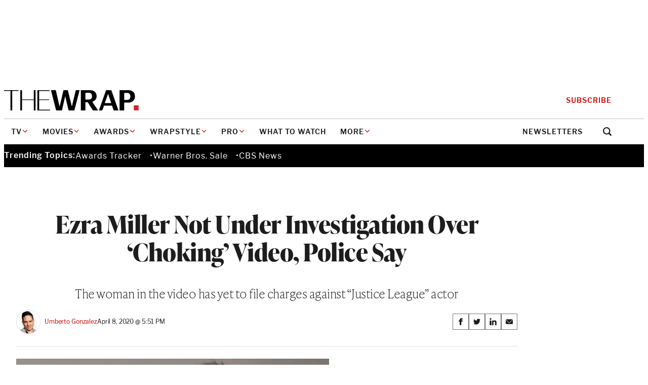

--- FILE ---
content_type: text/html; charset=utf-8
request_url: https://www.google.com/recaptcha/api2/anchor?ar=1&k=6LfrehcpAAAAAL6o0kJfxk5Fr4WhO3ktYWPR7-u1&co=aHR0cHM6Ly93d3cudGhld3JhcC5jb206NDQz&hl=en&v=PoyoqOPhxBO7pBk68S4YbpHZ&size=normal&anchor-ms=20000&execute-ms=30000&cb=3y4epipx596p
body_size: 49286
content:
<!DOCTYPE HTML><html dir="ltr" lang="en"><head><meta http-equiv="Content-Type" content="text/html; charset=UTF-8">
<meta http-equiv="X-UA-Compatible" content="IE=edge">
<title>reCAPTCHA</title>
<style type="text/css">
/* cyrillic-ext */
@font-face {
  font-family: 'Roboto';
  font-style: normal;
  font-weight: 400;
  font-stretch: 100%;
  src: url(//fonts.gstatic.com/s/roboto/v48/KFO7CnqEu92Fr1ME7kSn66aGLdTylUAMa3GUBHMdazTgWw.woff2) format('woff2');
  unicode-range: U+0460-052F, U+1C80-1C8A, U+20B4, U+2DE0-2DFF, U+A640-A69F, U+FE2E-FE2F;
}
/* cyrillic */
@font-face {
  font-family: 'Roboto';
  font-style: normal;
  font-weight: 400;
  font-stretch: 100%;
  src: url(//fonts.gstatic.com/s/roboto/v48/KFO7CnqEu92Fr1ME7kSn66aGLdTylUAMa3iUBHMdazTgWw.woff2) format('woff2');
  unicode-range: U+0301, U+0400-045F, U+0490-0491, U+04B0-04B1, U+2116;
}
/* greek-ext */
@font-face {
  font-family: 'Roboto';
  font-style: normal;
  font-weight: 400;
  font-stretch: 100%;
  src: url(//fonts.gstatic.com/s/roboto/v48/KFO7CnqEu92Fr1ME7kSn66aGLdTylUAMa3CUBHMdazTgWw.woff2) format('woff2');
  unicode-range: U+1F00-1FFF;
}
/* greek */
@font-face {
  font-family: 'Roboto';
  font-style: normal;
  font-weight: 400;
  font-stretch: 100%;
  src: url(//fonts.gstatic.com/s/roboto/v48/KFO7CnqEu92Fr1ME7kSn66aGLdTylUAMa3-UBHMdazTgWw.woff2) format('woff2');
  unicode-range: U+0370-0377, U+037A-037F, U+0384-038A, U+038C, U+038E-03A1, U+03A3-03FF;
}
/* math */
@font-face {
  font-family: 'Roboto';
  font-style: normal;
  font-weight: 400;
  font-stretch: 100%;
  src: url(//fonts.gstatic.com/s/roboto/v48/KFO7CnqEu92Fr1ME7kSn66aGLdTylUAMawCUBHMdazTgWw.woff2) format('woff2');
  unicode-range: U+0302-0303, U+0305, U+0307-0308, U+0310, U+0312, U+0315, U+031A, U+0326-0327, U+032C, U+032F-0330, U+0332-0333, U+0338, U+033A, U+0346, U+034D, U+0391-03A1, U+03A3-03A9, U+03B1-03C9, U+03D1, U+03D5-03D6, U+03F0-03F1, U+03F4-03F5, U+2016-2017, U+2034-2038, U+203C, U+2040, U+2043, U+2047, U+2050, U+2057, U+205F, U+2070-2071, U+2074-208E, U+2090-209C, U+20D0-20DC, U+20E1, U+20E5-20EF, U+2100-2112, U+2114-2115, U+2117-2121, U+2123-214F, U+2190, U+2192, U+2194-21AE, U+21B0-21E5, U+21F1-21F2, U+21F4-2211, U+2213-2214, U+2216-22FF, U+2308-230B, U+2310, U+2319, U+231C-2321, U+2336-237A, U+237C, U+2395, U+239B-23B7, U+23D0, U+23DC-23E1, U+2474-2475, U+25AF, U+25B3, U+25B7, U+25BD, U+25C1, U+25CA, U+25CC, U+25FB, U+266D-266F, U+27C0-27FF, U+2900-2AFF, U+2B0E-2B11, U+2B30-2B4C, U+2BFE, U+3030, U+FF5B, U+FF5D, U+1D400-1D7FF, U+1EE00-1EEFF;
}
/* symbols */
@font-face {
  font-family: 'Roboto';
  font-style: normal;
  font-weight: 400;
  font-stretch: 100%;
  src: url(//fonts.gstatic.com/s/roboto/v48/KFO7CnqEu92Fr1ME7kSn66aGLdTylUAMaxKUBHMdazTgWw.woff2) format('woff2');
  unicode-range: U+0001-000C, U+000E-001F, U+007F-009F, U+20DD-20E0, U+20E2-20E4, U+2150-218F, U+2190, U+2192, U+2194-2199, U+21AF, U+21E6-21F0, U+21F3, U+2218-2219, U+2299, U+22C4-22C6, U+2300-243F, U+2440-244A, U+2460-24FF, U+25A0-27BF, U+2800-28FF, U+2921-2922, U+2981, U+29BF, U+29EB, U+2B00-2BFF, U+4DC0-4DFF, U+FFF9-FFFB, U+10140-1018E, U+10190-1019C, U+101A0, U+101D0-101FD, U+102E0-102FB, U+10E60-10E7E, U+1D2C0-1D2D3, U+1D2E0-1D37F, U+1F000-1F0FF, U+1F100-1F1AD, U+1F1E6-1F1FF, U+1F30D-1F30F, U+1F315, U+1F31C, U+1F31E, U+1F320-1F32C, U+1F336, U+1F378, U+1F37D, U+1F382, U+1F393-1F39F, U+1F3A7-1F3A8, U+1F3AC-1F3AF, U+1F3C2, U+1F3C4-1F3C6, U+1F3CA-1F3CE, U+1F3D4-1F3E0, U+1F3ED, U+1F3F1-1F3F3, U+1F3F5-1F3F7, U+1F408, U+1F415, U+1F41F, U+1F426, U+1F43F, U+1F441-1F442, U+1F444, U+1F446-1F449, U+1F44C-1F44E, U+1F453, U+1F46A, U+1F47D, U+1F4A3, U+1F4B0, U+1F4B3, U+1F4B9, U+1F4BB, U+1F4BF, U+1F4C8-1F4CB, U+1F4D6, U+1F4DA, U+1F4DF, U+1F4E3-1F4E6, U+1F4EA-1F4ED, U+1F4F7, U+1F4F9-1F4FB, U+1F4FD-1F4FE, U+1F503, U+1F507-1F50B, U+1F50D, U+1F512-1F513, U+1F53E-1F54A, U+1F54F-1F5FA, U+1F610, U+1F650-1F67F, U+1F687, U+1F68D, U+1F691, U+1F694, U+1F698, U+1F6AD, U+1F6B2, U+1F6B9-1F6BA, U+1F6BC, U+1F6C6-1F6CF, U+1F6D3-1F6D7, U+1F6E0-1F6EA, U+1F6F0-1F6F3, U+1F6F7-1F6FC, U+1F700-1F7FF, U+1F800-1F80B, U+1F810-1F847, U+1F850-1F859, U+1F860-1F887, U+1F890-1F8AD, U+1F8B0-1F8BB, U+1F8C0-1F8C1, U+1F900-1F90B, U+1F93B, U+1F946, U+1F984, U+1F996, U+1F9E9, U+1FA00-1FA6F, U+1FA70-1FA7C, U+1FA80-1FA89, U+1FA8F-1FAC6, U+1FACE-1FADC, U+1FADF-1FAE9, U+1FAF0-1FAF8, U+1FB00-1FBFF;
}
/* vietnamese */
@font-face {
  font-family: 'Roboto';
  font-style: normal;
  font-weight: 400;
  font-stretch: 100%;
  src: url(//fonts.gstatic.com/s/roboto/v48/KFO7CnqEu92Fr1ME7kSn66aGLdTylUAMa3OUBHMdazTgWw.woff2) format('woff2');
  unicode-range: U+0102-0103, U+0110-0111, U+0128-0129, U+0168-0169, U+01A0-01A1, U+01AF-01B0, U+0300-0301, U+0303-0304, U+0308-0309, U+0323, U+0329, U+1EA0-1EF9, U+20AB;
}
/* latin-ext */
@font-face {
  font-family: 'Roboto';
  font-style: normal;
  font-weight: 400;
  font-stretch: 100%;
  src: url(//fonts.gstatic.com/s/roboto/v48/KFO7CnqEu92Fr1ME7kSn66aGLdTylUAMa3KUBHMdazTgWw.woff2) format('woff2');
  unicode-range: U+0100-02BA, U+02BD-02C5, U+02C7-02CC, U+02CE-02D7, U+02DD-02FF, U+0304, U+0308, U+0329, U+1D00-1DBF, U+1E00-1E9F, U+1EF2-1EFF, U+2020, U+20A0-20AB, U+20AD-20C0, U+2113, U+2C60-2C7F, U+A720-A7FF;
}
/* latin */
@font-face {
  font-family: 'Roboto';
  font-style: normal;
  font-weight: 400;
  font-stretch: 100%;
  src: url(//fonts.gstatic.com/s/roboto/v48/KFO7CnqEu92Fr1ME7kSn66aGLdTylUAMa3yUBHMdazQ.woff2) format('woff2');
  unicode-range: U+0000-00FF, U+0131, U+0152-0153, U+02BB-02BC, U+02C6, U+02DA, U+02DC, U+0304, U+0308, U+0329, U+2000-206F, U+20AC, U+2122, U+2191, U+2193, U+2212, U+2215, U+FEFF, U+FFFD;
}
/* cyrillic-ext */
@font-face {
  font-family: 'Roboto';
  font-style: normal;
  font-weight: 500;
  font-stretch: 100%;
  src: url(//fonts.gstatic.com/s/roboto/v48/KFO7CnqEu92Fr1ME7kSn66aGLdTylUAMa3GUBHMdazTgWw.woff2) format('woff2');
  unicode-range: U+0460-052F, U+1C80-1C8A, U+20B4, U+2DE0-2DFF, U+A640-A69F, U+FE2E-FE2F;
}
/* cyrillic */
@font-face {
  font-family: 'Roboto';
  font-style: normal;
  font-weight: 500;
  font-stretch: 100%;
  src: url(//fonts.gstatic.com/s/roboto/v48/KFO7CnqEu92Fr1ME7kSn66aGLdTylUAMa3iUBHMdazTgWw.woff2) format('woff2');
  unicode-range: U+0301, U+0400-045F, U+0490-0491, U+04B0-04B1, U+2116;
}
/* greek-ext */
@font-face {
  font-family: 'Roboto';
  font-style: normal;
  font-weight: 500;
  font-stretch: 100%;
  src: url(//fonts.gstatic.com/s/roboto/v48/KFO7CnqEu92Fr1ME7kSn66aGLdTylUAMa3CUBHMdazTgWw.woff2) format('woff2');
  unicode-range: U+1F00-1FFF;
}
/* greek */
@font-face {
  font-family: 'Roboto';
  font-style: normal;
  font-weight: 500;
  font-stretch: 100%;
  src: url(//fonts.gstatic.com/s/roboto/v48/KFO7CnqEu92Fr1ME7kSn66aGLdTylUAMa3-UBHMdazTgWw.woff2) format('woff2');
  unicode-range: U+0370-0377, U+037A-037F, U+0384-038A, U+038C, U+038E-03A1, U+03A3-03FF;
}
/* math */
@font-face {
  font-family: 'Roboto';
  font-style: normal;
  font-weight: 500;
  font-stretch: 100%;
  src: url(//fonts.gstatic.com/s/roboto/v48/KFO7CnqEu92Fr1ME7kSn66aGLdTylUAMawCUBHMdazTgWw.woff2) format('woff2');
  unicode-range: U+0302-0303, U+0305, U+0307-0308, U+0310, U+0312, U+0315, U+031A, U+0326-0327, U+032C, U+032F-0330, U+0332-0333, U+0338, U+033A, U+0346, U+034D, U+0391-03A1, U+03A3-03A9, U+03B1-03C9, U+03D1, U+03D5-03D6, U+03F0-03F1, U+03F4-03F5, U+2016-2017, U+2034-2038, U+203C, U+2040, U+2043, U+2047, U+2050, U+2057, U+205F, U+2070-2071, U+2074-208E, U+2090-209C, U+20D0-20DC, U+20E1, U+20E5-20EF, U+2100-2112, U+2114-2115, U+2117-2121, U+2123-214F, U+2190, U+2192, U+2194-21AE, U+21B0-21E5, U+21F1-21F2, U+21F4-2211, U+2213-2214, U+2216-22FF, U+2308-230B, U+2310, U+2319, U+231C-2321, U+2336-237A, U+237C, U+2395, U+239B-23B7, U+23D0, U+23DC-23E1, U+2474-2475, U+25AF, U+25B3, U+25B7, U+25BD, U+25C1, U+25CA, U+25CC, U+25FB, U+266D-266F, U+27C0-27FF, U+2900-2AFF, U+2B0E-2B11, U+2B30-2B4C, U+2BFE, U+3030, U+FF5B, U+FF5D, U+1D400-1D7FF, U+1EE00-1EEFF;
}
/* symbols */
@font-face {
  font-family: 'Roboto';
  font-style: normal;
  font-weight: 500;
  font-stretch: 100%;
  src: url(//fonts.gstatic.com/s/roboto/v48/KFO7CnqEu92Fr1ME7kSn66aGLdTylUAMaxKUBHMdazTgWw.woff2) format('woff2');
  unicode-range: U+0001-000C, U+000E-001F, U+007F-009F, U+20DD-20E0, U+20E2-20E4, U+2150-218F, U+2190, U+2192, U+2194-2199, U+21AF, U+21E6-21F0, U+21F3, U+2218-2219, U+2299, U+22C4-22C6, U+2300-243F, U+2440-244A, U+2460-24FF, U+25A0-27BF, U+2800-28FF, U+2921-2922, U+2981, U+29BF, U+29EB, U+2B00-2BFF, U+4DC0-4DFF, U+FFF9-FFFB, U+10140-1018E, U+10190-1019C, U+101A0, U+101D0-101FD, U+102E0-102FB, U+10E60-10E7E, U+1D2C0-1D2D3, U+1D2E0-1D37F, U+1F000-1F0FF, U+1F100-1F1AD, U+1F1E6-1F1FF, U+1F30D-1F30F, U+1F315, U+1F31C, U+1F31E, U+1F320-1F32C, U+1F336, U+1F378, U+1F37D, U+1F382, U+1F393-1F39F, U+1F3A7-1F3A8, U+1F3AC-1F3AF, U+1F3C2, U+1F3C4-1F3C6, U+1F3CA-1F3CE, U+1F3D4-1F3E0, U+1F3ED, U+1F3F1-1F3F3, U+1F3F5-1F3F7, U+1F408, U+1F415, U+1F41F, U+1F426, U+1F43F, U+1F441-1F442, U+1F444, U+1F446-1F449, U+1F44C-1F44E, U+1F453, U+1F46A, U+1F47D, U+1F4A3, U+1F4B0, U+1F4B3, U+1F4B9, U+1F4BB, U+1F4BF, U+1F4C8-1F4CB, U+1F4D6, U+1F4DA, U+1F4DF, U+1F4E3-1F4E6, U+1F4EA-1F4ED, U+1F4F7, U+1F4F9-1F4FB, U+1F4FD-1F4FE, U+1F503, U+1F507-1F50B, U+1F50D, U+1F512-1F513, U+1F53E-1F54A, U+1F54F-1F5FA, U+1F610, U+1F650-1F67F, U+1F687, U+1F68D, U+1F691, U+1F694, U+1F698, U+1F6AD, U+1F6B2, U+1F6B9-1F6BA, U+1F6BC, U+1F6C6-1F6CF, U+1F6D3-1F6D7, U+1F6E0-1F6EA, U+1F6F0-1F6F3, U+1F6F7-1F6FC, U+1F700-1F7FF, U+1F800-1F80B, U+1F810-1F847, U+1F850-1F859, U+1F860-1F887, U+1F890-1F8AD, U+1F8B0-1F8BB, U+1F8C0-1F8C1, U+1F900-1F90B, U+1F93B, U+1F946, U+1F984, U+1F996, U+1F9E9, U+1FA00-1FA6F, U+1FA70-1FA7C, U+1FA80-1FA89, U+1FA8F-1FAC6, U+1FACE-1FADC, U+1FADF-1FAE9, U+1FAF0-1FAF8, U+1FB00-1FBFF;
}
/* vietnamese */
@font-face {
  font-family: 'Roboto';
  font-style: normal;
  font-weight: 500;
  font-stretch: 100%;
  src: url(//fonts.gstatic.com/s/roboto/v48/KFO7CnqEu92Fr1ME7kSn66aGLdTylUAMa3OUBHMdazTgWw.woff2) format('woff2');
  unicode-range: U+0102-0103, U+0110-0111, U+0128-0129, U+0168-0169, U+01A0-01A1, U+01AF-01B0, U+0300-0301, U+0303-0304, U+0308-0309, U+0323, U+0329, U+1EA0-1EF9, U+20AB;
}
/* latin-ext */
@font-face {
  font-family: 'Roboto';
  font-style: normal;
  font-weight: 500;
  font-stretch: 100%;
  src: url(//fonts.gstatic.com/s/roboto/v48/KFO7CnqEu92Fr1ME7kSn66aGLdTylUAMa3KUBHMdazTgWw.woff2) format('woff2');
  unicode-range: U+0100-02BA, U+02BD-02C5, U+02C7-02CC, U+02CE-02D7, U+02DD-02FF, U+0304, U+0308, U+0329, U+1D00-1DBF, U+1E00-1E9F, U+1EF2-1EFF, U+2020, U+20A0-20AB, U+20AD-20C0, U+2113, U+2C60-2C7F, U+A720-A7FF;
}
/* latin */
@font-face {
  font-family: 'Roboto';
  font-style: normal;
  font-weight: 500;
  font-stretch: 100%;
  src: url(//fonts.gstatic.com/s/roboto/v48/KFO7CnqEu92Fr1ME7kSn66aGLdTylUAMa3yUBHMdazQ.woff2) format('woff2');
  unicode-range: U+0000-00FF, U+0131, U+0152-0153, U+02BB-02BC, U+02C6, U+02DA, U+02DC, U+0304, U+0308, U+0329, U+2000-206F, U+20AC, U+2122, U+2191, U+2193, U+2212, U+2215, U+FEFF, U+FFFD;
}
/* cyrillic-ext */
@font-face {
  font-family: 'Roboto';
  font-style: normal;
  font-weight: 900;
  font-stretch: 100%;
  src: url(//fonts.gstatic.com/s/roboto/v48/KFO7CnqEu92Fr1ME7kSn66aGLdTylUAMa3GUBHMdazTgWw.woff2) format('woff2');
  unicode-range: U+0460-052F, U+1C80-1C8A, U+20B4, U+2DE0-2DFF, U+A640-A69F, U+FE2E-FE2F;
}
/* cyrillic */
@font-face {
  font-family: 'Roboto';
  font-style: normal;
  font-weight: 900;
  font-stretch: 100%;
  src: url(//fonts.gstatic.com/s/roboto/v48/KFO7CnqEu92Fr1ME7kSn66aGLdTylUAMa3iUBHMdazTgWw.woff2) format('woff2');
  unicode-range: U+0301, U+0400-045F, U+0490-0491, U+04B0-04B1, U+2116;
}
/* greek-ext */
@font-face {
  font-family: 'Roboto';
  font-style: normal;
  font-weight: 900;
  font-stretch: 100%;
  src: url(//fonts.gstatic.com/s/roboto/v48/KFO7CnqEu92Fr1ME7kSn66aGLdTylUAMa3CUBHMdazTgWw.woff2) format('woff2');
  unicode-range: U+1F00-1FFF;
}
/* greek */
@font-face {
  font-family: 'Roboto';
  font-style: normal;
  font-weight: 900;
  font-stretch: 100%;
  src: url(//fonts.gstatic.com/s/roboto/v48/KFO7CnqEu92Fr1ME7kSn66aGLdTylUAMa3-UBHMdazTgWw.woff2) format('woff2');
  unicode-range: U+0370-0377, U+037A-037F, U+0384-038A, U+038C, U+038E-03A1, U+03A3-03FF;
}
/* math */
@font-face {
  font-family: 'Roboto';
  font-style: normal;
  font-weight: 900;
  font-stretch: 100%;
  src: url(//fonts.gstatic.com/s/roboto/v48/KFO7CnqEu92Fr1ME7kSn66aGLdTylUAMawCUBHMdazTgWw.woff2) format('woff2');
  unicode-range: U+0302-0303, U+0305, U+0307-0308, U+0310, U+0312, U+0315, U+031A, U+0326-0327, U+032C, U+032F-0330, U+0332-0333, U+0338, U+033A, U+0346, U+034D, U+0391-03A1, U+03A3-03A9, U+03B1-03C9, U+03D1, U+03D5-03D6, U+03F0-03F1, U+03F4-03F5, U+2016-2017, U+2034-2038, U+203C, U+2040, U+2043, U+2047, U+2050, U+2057, U+205F, U+2070-2071, U+2074-208E, U+2090-209C, U+20D0-20DC, U+20E1, U+20E5-20EF, U+2100-2112, U+2114-2115, U+2117-2121, U+2123-214F, U+2190, U+2192, U+2194-21AE, U+21B0-21E5, U+21F1-21F2, U+21F4-2211, U+2213-2214, U+2216-22FF, U+2308-230B, U+2310, U+2319, U+231C-2321, U+2336-237A, U+237C, U+2395, U+239B-23B7, U+23D0, U+23DC-23E1, U+2474-2475, U+25AF, U+25B3, U+25B7, U+25BD, U+25C1, U+25CA, U+25CC, U+25FB, U+266D-266F, U+27C0-27FF, U+2900-2AFF, U+2B0E-2B11, U+2B30-2B4C, U+2BFE, U+3030, U+FF5B, U+FF5D, U+1D400-1D7FF, U+1EE00-1EEFF;
}
/* symbols */
@font-face {
  font-family: 'Roboto';
  font-style: normal;
  font-weight: 900;
  font-stretch: 100%;
  src: url(//fonts.gstatic.com/s/roboto/v48/KFO7CnqEu92Fr1ME7kSn66aGLdTylUAMaxKUBHMdazTgWw.woff2) format('woff2');
  unicode-range: U+0001-000C, U+000E-001F, U+007F-009F, U+20DD-20E0, U+20E2-20E4, U+2150-218F, U+2190, U+2192, U+2194-2199, U+21AF, U+21E6-21F0, U+21F3, U+2218-2219, U+2299, U+22C4-22C6, U+2300-243F, U+2440-244A, U+2460-24FF, U+25A0-27BF, U+2800-28FF, U+2921-2922, U+2981, U+29BF, U+29EB, U+2B00-2BFF, U+4DC0-4DFF, U+FFF9-FFFB, U+10140-1018E, U+10190-1019C, U+101A0, U+101D0-101FD, U+102E0-102FB, U+10E60-10E7E, U+1D2C0-1D2D3, U+1D2E0-1D37F, U+1F000-1F0FF, U+1F100-1F1AD, U+1F1E6-1F1FF, U+1F30D-1F30F, U+1F315, U+1F31C, U+1F31E, U+1F320-1F32C, U+1F336, U+1F378, U+1F37D, U+1F382, U+1F393-1F39F, U+1F3A7-1F3A8, U+1F3AC-1F3AF, U+1F3C2, U+1F3C4-1F3C6, U+1F3CA-1F3CE, U+1F3D4-1F3E0, U+1F3ED, U+1F3F1-1F3F3, U+1F3F5-1F3F7, U+1F408, U+1F415, U+1F41F, U+1F426, U+1F43F, U+1F441-1F442, U+1F444, U+1F446-1F449, U+1F44C-1F44E, U+1F453, U+1F46A, U+1F47D, U+1F4A3, U+1F4B0, U+1F4B3, U+1F4B9, U+1F4BB, U+1F4BF, U+1F4C8-1F4CB, U+1F4D6, U+1F4DA, U+1F4DF, U+1F4E3-1F4E6, U+1F4EA-1F4ED, U+1F4F7, U+1F4F9-1F4FB, U+1F4FD-1F4FE, U+1F503, U+1F507-1F50B, U+1F50D, U+1F512-1F513, U+1F53E-1F54A, U+1F54F-1F5FA, U+1F610, U+1F650-1F67F, U+1F687, U+1F68D, U+1F691, U+1F694, U+1F698, U+1F6AD, U+1F6B2, U+1F6B9-1F6BA, U+1F6BC, U+1F6C6-1F6CF, U+1F6D3-1F6D7, U+1F6E0-1F6EA, U+1F6F0-1F6F3, U+1F6F7-1F6FC, U+1F700-1F7FF, U+1F800-1F80B, U+1F810-1F847, U+1F850-1F859, U+1F860-1F887, U+1F890-1F8AD, U+1F8B0-1F8BB, U+1F8C0-1F8C1, U+1F900-1F90B, U+1F93B, U+1F946, U+1F984, U+1F996, U+1F9E9, U+1FA00-1FA6F, U+1FA70-1FA7C, U+1FA80-1FA89, U+1FA8F-1FAC6, U+1FACE-1FADC, U+1FADF-1FAE9, U+1FAF0-1FAF8, U+1FB00-1FBFF;
}
/* vietnamese */
@font-face {
  font-family: 'Roboto';
  font-style: normal;
  font-weight: 900;
  font-stretch: 100%;
  src: url(//fonts.gstatic.com/s/roboto/v48/KFO7CnqEu92Fr1ME7kSn66aGLdTylUAMa3OUBHMdazTgWw.woff2) format('woff2');
  unicode-range: U+0102-0103, U+0110-0111, U+0128-0129, U+0168-0169, U+01A0-01A1, U+01AF-01B0, U+0300-0301, U+0303-0304, U+0308-0309, U+0323, U+0329, U+1EA0-1EF9, U+20AB;
}
/* latin-ext */
@font-face {
  font-family: 'Roboto';
  font-style: normal;
  font-weight: 900;
  font-stretch: 100%;
  src: url(//fonts.gstatic.com/s/roboto/v48/KFO7CnqEu92Fr1ME7kSn66aGLdTylUAMa3KUBHMdazTgWw.woff2) format('woff2');
  unicode-range: U+0100-02BA, U+02BD-02C5, U+02C7-02CC, U+02CE-02D7, U+02DD-02FF, U+0304, U+0308, U+0329, U+1D00-1DBF, U+1E00-1E9F, U+1EF2-1EFF, U+2020, U+20A0-20AB, U+20AD-20C0, U+2113, U+2C60-2C7F, U+A720-A7FF;
}
/* latin */
@font-face {
  font-family: 'Roboto';
  font-style: normal;
  font-weight: 900;
  font-stretch: 100%;
  src: url(//fonts.gstatic.com/s/roboto/v48/KFO7CnqEu92Fr1ME7kSn66aGLdTylUAMa3yUBHMdazQ.woff2) format('woff2');
  unicode-range: U+0000-00FF, U+0131, U+0152-0153, U+02BB-02BC, U+02C6, U+02DA, U+02DC, U+0304, U+0308, U+0329, U+2000-206F, U+20AC, U+2122, U+2191, U+2193, U+2212, U+2215, U+FEFF, U+FFFD;
}

</style>
<link rel="stylesheet" type="text/css" href="https://www.gstatic.com/recaptcha/releases/PoyoqOPhxBO7pBk68S4YbpHZ/styles__ltr.css">
<script nonce="6YiwicEMYPF4nFK1L4ay5g" type="text/javascript">window['__recaptcha_api'] = 'https://www.google.com/recaptcha/api2/';</script>
<script type="text/javascript" src="https://www.gstatic.com/recaptcha/releases/PoyoqOPhxBO7pBk68S4YbpHZ/recaptcha__en.js" nonce="6YiwicEMYPF4nFK1L4ay5g">
      
    </script></head>
<body><div id="rc-anchor-alert" class="rc-anchor-alert"></div>
<input type="hidden" id="recaptcha-token" value="[base64]">
<script type="text/javascript" nonce="6YiwicEMYPF4nFK1L4ay5g">
      recaptcha.anchor.Main.init("[\x22ainput\x22,[\x22bgdata\x22,\x22\x22,\[base64]/[base64]/[base64]/[base64]/[base64]/[base64]/[base64]/[base64]/[base64]/[base64]\\u003d\x22,\[base64]\\u003d\x22,\x22e8K5esOvZ8KHTMOUWCBqJsKHS8OVRHRew6jCij3CiGnCiAXCm1DDkV92w6YkAMO4UHEBwo/[base64]/CiWTDkmvDmsOtWRQBfMKJw4V5w67DslPDl8OQE8KiYCTDpn7DucKCI8OMJWMRw6gnWsOVwp47C8OlCDQLwpvCncOqwrpDwqYfa37DrnMIwrrDjsK/wq7DpsKNwqddADPCv8KoN34wwrnDkMKWCxsIIcO6wrvCnhrDqsOvRGQ1wo3CosKpNMOqU0DCs8O3w7/DkMKZw4HDu25ww6lmUCVTw5tFYXMqE0PDm8O1K0DChFfCi2/DtMObCETCi8K+Pg3Cim/Cj0FiPMODwpXCtXDDtW0VAU7Do03Dq8KMwrcDGkY0fMORUMKDwrXCpsOHGSbDmhTDqcO8KcOQwq3DqMKHcGLDrWDDjzxYwrzCpcOJMMOucw9MY27Cn8KwJMOSD8KZE3nCicKXNsK9YSHDqS/Dk8OxAMKwwoxfwpPCm8Oow5DDshwkBWnDvVU3wq3CusKdb8KnwoTDjizCpcKOwo/DjcK5KXTCn8OWLGAXw4k5C1bCo8OHw4TDgcOLOWN/w7wrw6jDuUFew4wwakrCqBh5w4/DqWvDghHDisKCXjHDisOfwrjDnsKsw6w2Tx8jw7ELNMOac8OUIVDCpMKzwqPCqMO6MMOCwrs5DcOPwqnCu8K6w4tUFcKEZ8KZTRXClcOzwqEuwq13wpvDj2DClMOcw6PCnhjDocKjworDusKBMsOcX0pCw5fCgw4oe8KOwo/Dh8Knw7rCssKJbcK/w4HDlsKeGcO7wrjDjcKTwqPDo1ItG0chw4XCohPCn2oww6Y7JShXwqE/dsOTwpAvwpHDhsK+NcK4FVpGe3PCnMOqMQ98VMK0wqgIH8OOw43Dsl4lfcKoA8ONw7bDrgjDvMOlw7RLGcOLw63DkxJ9wqzCjMO2wrc5ATtYVsOObQDCt34/wrYFw5TCviDCtSnDvMKow4Alwq3DtlLCosKNw5HClCDDm8KbYMOOw5EFY2LCscKldgQ2wrNew4/CnMKkw4LDu8OoZ8KBwqVBbhnDlMOgWcKAWcOqeMOMwovChyXCgcKhw7fCrW5OKEMiw4dQRzHCjMK1AUx7BXF4w6pHw77CtsOGMj3ClcOeDGrDgMOiw5PCi2LCusKoZMKNSsKowqdqwrA1w5/DlDXConvCicKiw6drZ39pM8K7woLDgFLDqcKWHD3DnGsuwpbCjcOXwpYQwpzCuMOTwq/DghLDiHoHe3/CgT8jEcKHWcONw6MYbsOWEcOGNXsIw4zChsO/[base64]/Dv0nDv8KUw4DDqDpRwrQ5C8OuwpHChErCqcOOQsOyw7zCvTczclLDtcOwwp3DpmYZG0HDscKhV8Kew4VMwpjCu8KrcX3CsUzDhgHCq8OvwrTDkU1qScOQF8OQG8OfwrhiwqrCsybCssOOw70cKcKXaMK4a8K9csKbw7tbw6d8w6ZYecOawo/Ds8KZw4lSwqLDkcOqw6Rqw41Nwq46wojDvGt+w7YqwrXDhcK5wqPClgjCs0vCjQbDtw7DscOTw5nDnsKTwrJ2GhgMNXo/Z1zCvSrDm8Kvw5XDu8KMa8K8w7BHbDbCmHMafxPDs2Z+GcOTG8KXDQrDg1LDhQLChVzDqRnCvcOpKHt/wq/DtcO/OnnClsKMdsO2wpB/wqLDt8KWwpPCr8Ojw6jDrsO5S8KfV3zDqMOHTWsxwr3Djz3Ck8O5BsKiw7dYwoPCqsOUw5YMwrXCrkwtOsObw7I5CkMRdmU3YEYzfMOww4laeSXDuljDtyEgA3/[base64]/DrwDDpkIvUsOew7nCnCXCtSc2wqPCv8Ohw6TCqcOnGB7CosOJw704w5vDqsOKw7TDmhzDicKJwoTDjiTCh8KNwqTDlVLDjMKffDPCgcKwwrfDhlDDsCnDmSsDw6dfEMO4TcOBwoLCriLCp8Oow5x9RcKXwpzCucK+XE4NwqjDrHXCjsKuwq5fwqE5FMK/FMKOK8O9RR07wqR1LsKYwofCskLCtzBVwrfCq8KOHMO0w4wKS8KdaRQwwpVLw4I2WsKJN8KiXsOtfVZQwrzCksOHPkY6cnN/OlhwQETDrns7IsOTdsO1wo/DjsK2STZWdsOGMiMmWMK1w6vDhDZiwrd7QjbCrU9dVnHDqcOFw6/[base64]/DijzDlAIewopgwozCr2gXwrXDsMKMw5XDkR1tHRV0XcO+bcKZFsOUc8KBCC8Jwrwzw6A9wr4+HlHDik8gLcKndsKVw7UKw7TDrsOxaBTCiXISw4QDwpzCuERiwqtKwp0gGGDDuXN5CWZcw6/DlcOeH8KrGn/Dj8O3wr5Kw6/[base64]/ChsO4NBbDkn/[base64]/DuETDlsOiJsOVwo7CocKwQ0g5wqbDgMOnZkHDjHN+w43Dky8ow7MvDVDCqRBawqpNSynDvErDvXHCoQJ0PBtPRMOJw5wBG8KtNXHDocObwrvCssKoQMKoOsKlwofDuHnDhcOeRDcJwqXDun3Dk8KNF8KNKsKTw6zCt8KiK8K8wrrChcO/YsKUw6/CtcKUwpvCpsOEXDBVw5/[base64]/ClWVHw5hxS1/DpcKTwqxFW1IHWyFBYG/[base64]/wqRHA8Kiwp/DhnXDqCzDkMOVwr3DnV8SSAx4w7TDrwE9wq/[base64]/[base64]/NR9Zw5R+wrMoPsODw4/Ck8KLfk0mwqt2WAjCscO/wrI+wo8nwoXCm1bCisK2AzzCsTl8ecOJTS3ClCE9dMKTw743AH5eBcOCwqRifcKbBcOEDUpPNE/CrcOZRMOcSG3ChcKFPS7Cq1/CpnIpwrPDhXcFEcO+wq3DgCMxKgIaw4/[base64]/CgsOFIcOSw5x7w6/[base64]/Cr1BqwpvCqMKLw7lQV8K1DsOYOQDDtcKoPl9Kwr9YBQkNYl/ClsKewponc2EAEMKowrDCt1LDiMOfw4Zxw4xdwofDi8KPIGI0Q8OrBxrCuALDucOew7J7M37CtMODeG7DusKcw6sew7R+wrtkWWvCq8KJacKgRcKAIkNVwovCs15pEUjChmxNOMK4AhRowonCo8KxBTTDhsK/JsOVwpjDqsKba8Obw7Zjwq7DvcKdPMKQw5vCocKRZMKVf0fDlBHChA8ie8Kww6DCp8OYw6hRwpg8EcKSwpJFNTLDvTpaaMOXDcKOCgsow6R5ecOJUsKkw5bCiMKZwoAoczPCtMORw7jCghPDgiDDt8O2NsKOwqLDlX/DhGPDqTXCg34jwqwcSsOhwqHDtsO2w5kYwrrDvsO7ShNzw6FAKMOKV11ywr8Iw6fDolp8fnvDjS/CmMK/wrhEWcOcwp0pw7Asw4bDgMKPBmxCwrnCmlIeN8KEAMKgPMOVwrfCgkguYMK5wqzCkMOPG2h0w5DCqsOjwpt2MMO7wpDCjmY4TSTDjS7Dg8O/wog9w4bDmsK1wrnDvTvCr2fCkQvCl8O3w61KwrlfQsKdwoR8ZhtrbsKwLkZtB8KWw5FDw7vDu1DDiS7DqC7DvsKzwqXDvUbDrcKCw7nDokzDi8Kqw5jChiA7w5Zyw4hRw7I/[base64]/CocOMbCrCt0rCn39yMRp6w5BTXMKyJMKwwpTDgFTDlzDDoAR4KX42woZ9JsOzwrw0w64Nbw5YLcO7alDCrsOOW0Qjwq/DmCHClEnDnxTCr0VmWkwlw7xGw4nDgHDCglfDs8Otwps+wrHChwQEKwxUwq/ClWEULjtvWhPCkMOHw7U/[base64]/CusOcwr/Cv8KcbsO9E8ObGsKpZ8KrBsOAcSTCvRBgE8KAwqrDpMKywoTCtWNGM8K9w57Ds8KmRBUGw5bDgcKZHFPConopZCjDhA4kbsOiXyjDrBAOS2fCpcK9fC7CkGsAwqhdNsOIUcK5w6/Dk8O4woBZwrPCuHrCncKiwpXCu1YMw7zCmMKowr0awpZVDsOPw4QvKsOfRk0awqHCt8KRw4piwrVLwrHDjcKzY8OAPMOQNsKfXMKDw4c6GDTDq1XCssO6wrgULMO/c8OCeB3DncKKw40pwrPCjEfDu1vCncKzw6p7w5YAecKUwr/DsMOXBsKmc8OvwrfDkG8Lw6NIUkJIwp8dwrsjwqwYYyYMwpbCnQcTfMKTwoxDw6DDiBrCshBwTH3DhhvCk8ObwqRTwpDCnhLCrcOuwqbCl8KPVSVbw7DCosO/VsOnw4jDmhHCtkrCmsKJwovDocKQN2LDk2HCmUjDm8KjHMOsf0VEWVwXwojCkDFqw4jDicO/eMOFw6/DtG9Cw6hEcsK9w7YtPDBVHizCpl/ClEJ3WcKyw4NSdsOfwp4AWSDCk0Mtw6DDqsKOd8K5fcOKDsOtwr/DmsKGw5tmw4NrScO5ZX/Cm0xww5/DrDDDtC4+w68AJMOfwrpOwqbDjcOswoZdYUVVwqbCtsOZMHTCgcKTHMK0w74QwoY3EsOEAsOLPcKuw7p2SsOmES7DkHwCd0clw5nDlWsDwrvDp8K9bcKPaMKpwqfDvMK8F2PDjcKlJFEtw4PCkMK2MMKkL2jClMOOXC3CusK/[base64]/[base64]/[base64]/KMOCRCk5fAYAw6MDI8KWwp/Cqh9eCkZsCMOmwoY3woUAwqPDgsOLw6AsYcO3TsKFMAHDrcOEw5xee8KZCh9BSsOcJjPDjx8Sw6sqKMO0E8OWwpdVQhUWR8KYJAHDjBNUfTXCmmXCo2VmF8ObwqbCq8KxbX9gwq87w6ZTw5F/aCg7wpU1wqbCgirDr8KFHXBrCMO2EGUjwrApIGQlVHtCTRVYD8O9Z8KVYsOIFS/CgCbDlnB9woYGWwkJw6/[base64]/fsOIwpYPwq/DssKhw57CsMKGTcKMAH57QsOqDhLDkT7Dh8KJC8OUwrHDqMOqHjsVwprCjMKVwqUBw6TCvjjDrsOpw6vDnsORw4bCj8OSw7AtFwtmMifDm2Esw6gAwrVELH5iJRbDssOkw4/[base64]/ChMO/w6vCqz9UOQ8QwrbCgkALw53CqGfDisKsw7pCUhXCq8OnEQHDo8KHek7CjVbCgF1raMK1w6TDkMKQwqFWAsKfXcKDwrM6w5fCgXgFUsOrTcOvYh4/[base64]/DmkYlw4xLwr/DvsK2w6LDoyU0DcOtw7PDrMKRd8OTwpzDu8K0w5DCvSJ0wpNpwqJyw4NQwo/[base64]/Dh8KWUMK0SwEFwoorBDF7w64Rw7xLJcK5LAMMSVUdKmwLwr7Cv0HDvSHCs8O3w5Egwpkmw57DlMKMw4RzF8O4woDDvcOSDyXCg1jDjMK0wrtuwpcOw4UTPmXCr01Pw4w4SjPCo8OcJ8OyVkfCtT48IcKJw4c1cUIZMsOGw6/[base64]/DtC/Dr8OaVXY0EMKoKn55w4sDw5DDu8OBw4HCvMKECsKzdMO0FVLDgsKobcKMw7XCm8ORWsOIw6bDhBzDjyzCvgDDkGkxJcKJRMOZRxnCgsKnPAxYw5rCqzLDjVcuwofCv8KJw4waw67CvcOaJcK8AsKwEMOEwoUXMw/CjVF9IVzClMO+KRcIFcOAwqdKwplmVsO8w5oUw6t0w6gQUMOwKsKKw4VLbTdYwollwr7Cp8ORbMKgbUbClcKXw4BHw4/CjsKJf8OZwpDDvcOEw4V9w6vChcOxR27DonFwwojDgcO6JHVFL8KbHlHCocKRwpZUw4DDusOmwrogwpLDgXd1w49gwqU8wrcMZz/CizjCqkXClU7Cs8OCZGTCmmRjRMKscRPCgcOYw4o4Rjlcfnt3BsONw6LCkcKsM2rDiz8JGFE8Y2DCmX9TDRIkHjhOVMKiCG/[base64]/CkTV9w6fCn2Fxwo/Cilxew4nChAACwq8IwoYOwow9w6haw4oXFMK8wozDgUrCgsO6IsKTXsKYwrrClAh6VzccdsKAwo7CosOUDMKuwptcwpsDBR1GwqzCsXUyw53DgiVsw7XClUF2w4MWwq/DiwcNw48Fwq7Ck8K2cVTDuD1Ma8OTF8KTwo/Cl8OmdCMgOsO9w7zCojnDjcKZw7HDksK4JcKcMm4ceSBcw4jCoHY7wpzDmcKVwq5cwo0rw77Cog/[base64]/w7nClMO/[base64]/DuBjDqDUBdwrDvSzCsEBQehgqw6/[base64]/CrsO8woTDuw/[base64]/CpsKHw7/CoGx9W8OQwpBQUDbCicKxV3kEw5YoKcOqYwQ/Y8OUwoJtWsKHw6fDqlTCrMKKwokkw7pjAsOQw5V/X3Ihfhxfw5I6ZgnDliEzw6vDvcKvcFgtcsKfLMKMLVVywoTCpmp7ZgtNI8KTwpHDnCwtwqBbw4tgXmTDu1HClcK7LMKhwrzDs8OqwoDDo8OpHTPCjcOmZhrCg8ODwqljw47DssKLwppjZsOhw54Twq8ow57DiSQBwrFjZsOtw5tWOMORw6/CqcO5w5YowpbDs8OHR8OFw6hVwqLCiwADIcOQw4gdw4vCk1bCu0zDkC4+wpVTSnbClyvDuAgPwqXDtsOOcjRnw75CCB3Cl8Opw6TCtB/DpWTCuDLCqcOJwqJPw74ww7LCrnHCrMOWeMKew7w1aGh9wrsVwqFzZ1VRQcK/[base64]/DlcOswobCtMOPWUw5w4XChsOkw4XDmn0wFh8qw7/Dr8OPXlPDrXrDssOYc3rCr8O/e8Kdw6HDl8Otw5zCkMK5wox8w5ENwppZw6rDlHjCu07Dol7DncKWw5/DiQE/wopNbcOtLMKeQcOWwrzCmcKlV8K9wq5uaUl6O8K1FMOjw7UhwqgdIMK9wqYNWhNww6h1YMKKwr8ew5vDi3E8eQXDo8Kywo3CvcO9WCjCjMK3w4howrMcwrlGKcO5MGF2J8KdTsKyKMKHK0/CiEMHw6HDp1o3w75lwpU+w57CuRc/K8Oyw4fDlQ0CwoLCilLCuMOhHSzDicK+MWAlIGolG8OSwqDDjSzDusK1w63DrSLDn8OsEnDDqlVtw749w55MwpHCiMKuwq0iIcKhYz/CnTfCqTbCmQHDi0A5w6PDjsKNfg4cw68bTMOTwoo3bcOLGG1pSMKtK8OLGMOjwpjCiWzCswodCcOvZBjCj8KowqPDi1JOwrVlLsOYPMO8w7/DmC59w4zDo3huw6/CpsKfw7DDo8O9wpHCslLDiDNGw5/CjFHCi8KyP1gzw7zDgsK2Kl7CmcKfw6c1KVzDgFfDo8K3woLCrgASwr7CtRzCvMOew5EWwpYGw7/DlhstGcKrw5XCj2YiScO4a8Kqex/DhcK0UB3CqcOAw6Ytw55TNkDCssK8wrUHSMK8wrh+ScKWQMOlM8OvOytdw58rwqZhw4TDlU/DrgjCsMOjwqrCrMKzGsOZw7PDvD3DksOEU8O7c1ATOxEANsK5wqnCgh4lw6TCnVvCgDLCgRlTwqXDtcKAw4MqKTENwp/Ck0PDsMKcKE4Sw41bbcK1wr0rwopRwonDi0LDgmsBw50twqNJw4PDsMOIwqjDrMKHw6okacKtw67CghDDm8OOUFvCnnLCtMO4PgDCj8K+b3fChMO7wr4JBDg2wofDrSoXfcO2ccOywp/CpxvCtcKgWcOwwr/Dkgt1LU3Cl0HDhMK9wrBQwojCkcOwwrDDnyDDmcOGw7TCixA1woHCjAjDgcKrEgk1JRzDlcO1cBbCrcKGwpMpwpTCsmItw4Rrw7/CngHCsMOew4jCrMOXMMOoBsKpAMKDFcOfw6tVTMOXw6bCi2khf8OOLcKPQMOqNcOBISHCv8Kewp0+WBTCqRjDjMOpw6fChTgRwoFewoDDiDLChGAcwpjDucKQw6nDgmUlw6wFNMOnKMOdw4QGVMKoBBgkw6vCqV/Dj8Kqw5FgHcK9DT42wqpzwqdcBRvCozYWw4hkw5NJw6jDvHXCiFEbw7LDjlZ5Ey/CsShIwoDDmxXCuEPCvcO2ZHRcwpfCiwDDlUvCvcKpw7bCgsKew4ltwptHBD/Do3tSw7jCuMK0UMKOwq3DgcKRwrkNCsOVH8K7wosaw4Q4XQIoTBHDrcOGw47DtjbCj2bCqkHDtncEcF8HLS/Cq8Kid2h7w6nCvMKIwr18A8OHwrZWDADCvV0hw4/CrcKSw5zDsn9cRhXDn2BbwrQMMcOEwr7CgzTDmMOzw64ewrFIw6Jow4kxwrXDuMOYwqXCocOEccKNw4pNw6zCgS4desKjLcKMw6DDiMOzwoHCmMKpPcKAw7zCj3BQwpphwpYOYz/CrwHDqkBoJW8uw7YCG8OTG8Oxw4R2EsOSFMOrIF4Vwq7CrsKBw4HDlUPDvTTDh3FDw6ZPwpRKwrzCoSh+wrvCtgA0C8K1wrpowpnCgcKFw4EKwqAJD8KPXGTDqm9dP8KrIB8/wozCrcODScOXdV4ow6ocRMKMLcOcw4B4w6XCpMO2ai5aw4s0wqXCrCLCssOWVcO5ORfDo8KmwoR9w4M+w6rDjnjDrnF1w747OyfDtxcRA8O+wpjDlHo8w63CusOzQUgsw4TCv8Ocw7vDo8OYcCVLwrcnworCqTAZbRfCmT/DpMOIwqTCnEhIBcKhI8OCwq7DoV7CmH/DvsKGDlQLw7NZCGXDqsKSX8O7wqzCsFXClsO2wrEAGnk5w5rCucKlw6olw5/CoHbDnjrDmVwEw4XDj8Kbw7fDpMKGw7LCqwwdw6kWYsK7dzfClR3CuVFBwq53PnMPV8KqwotEWnYBYn7CjBDCjMK7CcKxbH/Dsh8yw5Z0w4vCnk1Gw6EQekfCtMKWwrRtw6TCoMOjZXo2wqDDl8Kuw7FzKcO+w5Z+w5DDpcOrwrBiw7Rkw5rCiMO/VhzDtDLCnMOMQ2N+wrFHLmrDmMKSA8KAw44/w7dhw6XDjMKNw4tiwpHCicO6w7DCp0twbSHCo8KYw6/[base64]/CiMKDV8OlGSnCjcKMIcKdw7A/[base64]/ChDQzHcOVw5zDqsOfw4MMworDgn8aZMKCZk4SSsO2w4IVQ8OWWcOXJlHCundpKsK3UnXDrMO3CTTCl8Kfw77Ch8K3GsOGwonCl0XCnsOfw5fDpxXDt2bDjMOyF8Kfw7sfSjBVwoQLVxUBw6fDhcKSw5/DmMKFwp3Dg8OZwphffcOgw7zCicO7w7slZgXDo1JqI1w9w7oSw45xwq/Cr17DnmQaTzjDgsOEcQnCjC3Ds8OqEATDiMKsw4DCj8KdChdYI3psAMKVwpINAD7DmHxLw6rDq0ZUw6sowprDqcOhLsO4w4HDrsK0A3XDmcOeB8KQwqJ/wpHDmsOON0zDmW8yw7bDj2wtU8KgUUdKwpXCncOqw4PCj8KNBkzDuw4DJMK6FMKkdcOww7ROPS3DlsOiw7LDjcO2wrvCrsOSwrZFLMKywovDjMO0eSjCoMKKZsOJw5V7wpzDosK1wqt/OcOraMKPwocjwpzCisKnYlrDnMKzw7vDiWgnwqMcQsK4wphwQXvDrMK/NGJjw6TCsVhqwrTDm1rCtRHDhhbCknopw7zDocKSw4zDqMOyw7x2WsKwZ8OREcKQFk7DscK2KiU6wo3Dm2o+wq8dPQIvPkJXw7fCiMOZwojDn8K1wq4Lw5E+SwQcwqpNdBXCn8Ogw5PDmMKew6DDgSbDsVkYw6LCs8ONJMKWQAzDs3bDiFDCg8KXGRhLaHbCnB/DgMKpwoVnZn5uw7bDrxE2SmXCiVHDmiIJenzCpsKJS8OkEzIUwoBzEMOvw4hqUWQ2VMOkw43CncK/[base64]/[base64]/[base64]/CmwzDoxLDtGnDrTLDhcOQw4MYEkbChmR8B8O4w4cowo/DtMKpwo01w6MZBcOZIMOIwpAaBsKCwpTCn8Ksw6FPw6FvwrMSwoNBXsOTwqZSHRvCjFw/[base64]/CkxHDl8Knw4ByO8KvPcKDY8OOVmnDg8KGUQpIUgcsw6dcwprDpsOWwoUaw4HCsRkcw7XCpMOuwo/DiMOfwp7CqMKuOMKhD8KZVCUUTsOGccK0P8Kjw5xwwoggfw8VLMKqwo05LsK1w7jDvcKPwqcpDB3CgcOnNsK1worCrW/DtyQowrZnwrFQwqwsIsKGQsKhw7I9QGXCtWTCr3TCo8OIfhVHeRszw7XDg0NFf8KhwrsCwrM8wpDDjWPDiMOzLcOaVMKFPMOuwq4owp0LWmIdFGJfwoBGwqUawqAiNRPCksKwdcO5w4VUwoXCvMKTw5bCmVNhwqPChcKwBsKrwpDCoMKwEkzClFjDlcKZwr/DtMKnOcOVBQXCg8Kjwp3CgC/[base64]/wq7DoMOXw68OPCZkYA5OU8ODR8ORE8OoWwfCksKuN8OlMcKOwqDCgAXCgFBsaWkuwo3DlsOjSVPClcOmEh3ChMO5FlrDgy7DkyzDkl/Cs8O5w7J/w5/[base64]/woTCjMOkwoF8DsKUZD4Cw5c3w4HClnDDnMOZw4N2wpvDiMKWacKSO8KOPgNRw70INXfCiMK5XWISw77CtMKzIcOoPiLDsG/[base64]/wpPCl8OswqtwOMKXLzvDsA/CvFbChFjCjnEcwrc8T3oQccO4w7nDmV/Di3EQw5XCiBrDiMKoLsOEwp53woPDucKZwo0TwrzCtsKRw5Nfw41FwojDjcKDw4bCnCHDuhPChcO+dSXCk8KBKMOpwq/CuV3DjMKLw5VfV8Kaw7YxI8OMb8KDwqozKcOKw4/Dj8O3RhTCrXbDs3YjwrICd3lgbzDDtmDCscOYFjhpw6UXwpF5w5vDlMKgw4suB8KZwrBZwpofw7PClU7DuW/CnMKww6PDvH/[base64]/[base64]/Kw8bQmrDmltGU8OIwr0HwoHCgMOnVsK2wrPCmMOSwq3CicO2I8Kewq1RUMOkwpDCpcOzwrXDs8Omw6w+V8KAa8Ovw7PDtsKXw6Z4wr/[base64]/asOtwrlAZsKuw7vDkWFJwoszwqpgwqYOwr7CtWfCoMKnAAnCi23DrsKbPBXCpcK8TkfCoMOKU1AJw43CkEPDusOMdMKdRlXCmMOYw6bCtMKxw5jDp0Y1dGJ7acKgS18Twpc+ZcOowqw8DH5YwpjDujkCemN7w4vCncOpHMOiwrZTw7d5woI0wrjChy1sDQ8ILA9/EDbCoMOjWTYoCHrDmUPCjzDDgcOTDH1PC2InecK3w5rDnkJ1GUMXwojDosK9JMO/w7JXMcOhAAUYKX7DucKTVx3CowJKEsKMw7jCm8KpMMKAPsODMyPDgcOYwprDvzDDs2o/c8KjwqvDqMKLw75dw6Mhw5rChUTDuzhpJsOpwobCicKtJTB/UMKew7pdwozDmAXCo8KBYFkPw5oQwpxOdMKObiwSXcOkc8Klw5PCkwI7wpEHw77Dml4/w58qw4XDgsOuYsKHwqnCtxhuw4cWP3Qgw7rDgsOjw6DDlsK9cHrDvCHCucKZZCcQFiLDgsK+FMOwaT9SfjwEH1zDgsOzEyBSLnkrwq7DmH/Cv8KDw4gewr3Cj2w9w64bwpJKBCzDhcORUMOHwqXCncOfKsOOQsK3KxFmFxVJNnZJwoDCsEfCu3gXZRTDgMKbYmPDo8KYP3HCpFp/[base64]/DnMOJPMKSHhzDtMKWOW09Vll7W8OuGQkTw7h0ZsKmw6xnw6zCgUY/wpjCpsKuw5TDh8K0FMKKdgswHhE2ew/DosOnf2dLF8O/WF/CqcOWw57Dg3APw4/Cr8OsSg0PwrUmH8K5V8K7HR7Ct8KbwowzOQPDrcKYLMO6w7ljwp/[base64]/CqcKUwqtvI0bChsOnOsKBbjV6woxPw5TCv8KIw5XDscKow61iC8Ofw4RhaMK7ZndNU0TCp13CmzzDkcKlwqrDtcK/wo3CuA5BKcODQAnDr8KgwrpWIE7DpXnDpmXDlMK/wqTDiMOTw4lNNHHCshHCuWxDFsOjwo/DlDLCukTCrnlNNsOxwq0jFwpVOcK2wrdPw63ClMO0w4UvwqPDjyczwrPCoRHCpMKKwrhPPl7CozLDl1zClDzDnsOSwp16wqnCiFNbAMKDbgXDvg9YNT/CmSjDkMO7w6HCuMOvwp7DjwjCgUUrUcO8w5PDk8O3fcK/w4RtworCusKQwpZNwosyw4JSbsORwppXUsO7wq8Ww4dKYsKxw7ZLw7LDiUl9wrXDo8KRX17CmxhQGDLChcOgSMOzw5zCj8Otw5IaJ3fCp8Ozw53Dh8O/S8KQLgfChV1xwrxfw4LCmMOMwrfCusKWBsOmw4Ziw6MswojCjMKDfkhZG0YEwpMtwqMHwqHDusKxw5PDrDPDhkzDt8KTLy/Di8KRAcOlWMKEZsKaSz3Dm8OuwpM9w4vCg2I0PCXDn8OVwqc1T8OAdkfCt0HDi0USw4InSD4Qw6kaWMKVEnfCsVDCvcO2w5Euwqsow5HDuEfDm8KRw6Y8woZrw7NUwokFHS/DgsKhwpl2M8KxW8Okw51ZXTBtNAVfN8Kxw6ccw53DngkJwpvDvx9Hd8K9JcK0Y8KCfsKRw5poDsOhwoATw5zDkjRFw7MCV8Kpw5cwMTkHwoc/IDPDkVZaw4MicMOwwqnCmsK6JTZDwrd1T2HCvyTDrcOaw4A5w7sDw4XDigfCi8KRworCuMOIe187w7rCinfCoMO2fSLDn8OJEsK2wpnCjBDCi8OcTcObZnzDvlp0wq/[base64]/DpsKhQcKHw7AFTxnDvHx8YELDg8OUw6LDqA7CsQnDs23Ci8OfNwlXfsKIVSFnwo8/woTCoMKkH8OMM8OhCj5JwrTCjUQRMcK6w53CmsKLBsKbw5XCjcO1SWwMBMOrBMOAwofDom3Dg8KJV3bCvsOCciHDoMOnEzIVwrhWwr0swrrCoVXDkcOcw5UxPMOnKcORLMK/asO2BsO0N8KmFcKQwqgbw4gWwpIDwox4dsKPc2XCtMKfOnM9UjwtAsOSRsKJHsKuwppZQWvCo1PCukbDn8Oxw5phckjDssK6w6XCt8OJwpfCg8O+w7h4A8KkPg0owpzCusOrYCnClUxzeMKmPnPCqcK6wqBePcK/wot2w5jDuMOXGRUzw5vCtMKeC19zw7bDth7DlGLDhMOxKMO3GAcSw5HDpQ/Ds2PCtm9Fw5dSa8OTwqnDgkxlwqs6w5EhHsOzw4cpRHXDszfDlsK7wpAFCMK4w6F4w4F7wopyw7FXwp82w6DCk8KKV0LCm2NZwqg4wqbCvXLDk0siwqNFwqZLw4Avwo7DqTQEacK6dcOZw7rDtsOQw4E+wr/DhcOmwpzDjlQowr9xw53DhgjCgVvDkHPCuWbDl8OEw43DvcKKbXZlw6h4woPDrWzDkcK/wpTCg0YHDUzDs8Oge30aJMKBZRwJwrDDqznDj8KEFXLDvsOUKsOOw6LCucOgw5TDm8KlwrTCklJjwqYhAcKRw4wbw6h4wozCow/Dr8OffjnChcOPaSzDoMOKd2d1DsOLUcKqwoHCpMOtw4PDmkc3IFHDr8K6woxnwpXDulfCuMK0w57DnMOzwq09w6fDoMKLXHnDlAV+Uz7DvAxQw5RFGAnDnTDCr8KaZiPDnMKtwowGIwpZAMKSAcKKw5XCk8K/wpHCoVctc1DCgsOcKMKBwoR/S2PDh8K4wrnDoFsbVA/DrsOpesKZwpzCtQpHwpt/wo7Cp8OPd8Oyw5vCjFnCmTkaw6vDhxJVwqbDlcK3wr3Cu8KNQsKfwrLCjFPCsWjDhXdcw6HDtnTCvsKQLSUEbsODw47ChBNiJELDvsObCsKWwoPDpi3DmMOJOsOdDURqUsKdccOFYSUUa8ORaMKyw4DCmsK6wqfDiCZjw4B4w4/[base64]/Dpx3DjhY/[base64]/Dl8KKw4xBwoBdQsKpPAtdHDVqAcKuR8KCwrs8CRvCl8OEJ0HCgsO/[base64]/wotOScKfHcOdYcKkw7ZRw5zDisKdw7l2w41QRsKlw6bCu2HDrjhqw5HCg8OgN8KdwrxqS3nDlgDCr8KzO8OtKsKbbALDrWBpD8Klw7jCucOowrJMw7LCocKYDMO9FEhJVcKNBCxlZH/[base64]/DiQQIwpp8dW8yw6fDhBXCsnheN0MYw6rDkjVbwpN/wqt9w6hKCMKUw4fDl1fDnMORw53Dr8OGwo5oBcKEwq8Kw7ZzwrIDTcKHOsK2w5TCgMKow6nDmT/DvcKlw7XCusK3w7FQJVsXwoTCqXLDp8K5bWRcb8Ofdylzwr3DjsOyw6DCjxVawp9lw6xIwprCu8O9Cm1yw5fDrcORccOlw6F4NhbCh8OnLRU9wrIhHcKLwrrCmDDClFTDhsOkNVzCs8Oaw4PDjMKmTXfCkcOXw6w/[base64]/Cn1xgwp/[base64]/aFXDp8K6PsK3J30yScKCMywCDwsowpHDlMOfEcO/wpdGaCjCiWPDnsKXcAY4wqkgAMOcBUTDqMKseTJGw5TDtcKZJGVcHsKZwrsPFid5BcK+WxTCjUvDjXBeB0TDvAkkw5p/[base64]/DssOIW8OPW8KrOConw68LJn0uwqI1w67CqMOWwpYqSXbCvcOJwpXClFnDi8K1wrtFWMOWw5hmB8KbTwfCizMewrMqQGzDggDCplnCgMOzMsOYEkrDo8K8w6/DgG4Fw6TCvcOWw4XCmsOTccK+IVxdDsK+wrxnHRTCsXDCuWfDnsOpIUw+wpZoeylnQcKgwqrCvsOpSXjCkDQ0GCMGH0TDlU0AExTDuErDlBZ3OmPCpMOcwoTDmsK9wp/CrG8awrPDuMKKwr8YJcOYYcObw7JKw4JWw6HDiMOtw7trRUQxScK/D30hw4J1wo9LWSdPSDjCn1rCnsKkwr5OKTcRwrvCqsOrw4Q1w6LCisOCwooBGsOJXSbDiwIFXE7CnW3CuMOHwokSw7x8HShnwr/CsAche2ZAfsOtwprDjQzDoMOuAsOPJzNfX0LCv2jCr8OUw77Cqy/[base64]/DsW3DusOZdsOMw5jDr1fCiiZbb1rDvMO7w7rDj8OSw6zCg8O+w57DtSfCpFQjwpJsw4fDs8KuwpvDv8ORw47CpxbDo8KHB2Fkcw1lw6bDnifDv8Opa8O/BcOrw5TCl8OqF8K9w5TClU7CmcOZb8OrNRbDvl09wpRywpt0TsOrwrvCnCMDwoV3MRhpwofCun/[base64]/[base64]/d8KFwqwmwp7Cu8K3woHCpjrDssO2wqh1UsOkwq52MsKywr9SMcKCLcKGw6h/CcKVG8Kdw5PDiFUFwrRzwqE8w7UmOMOSwol5w7AcwrZBwofCtMKWwqhmNSzCmcKzw6FUQ8KGw59GwpQjwqnDq3/DgVIswoTDjcKxwrNmwqoccMKuacKawrDCrFfCpgHDkUvDsMOrA8OtL8OeCsKKK8Kfw5V/w7rDusKPw7jCp8KHwoLCq8O3EXkBw54kU8O0D2rDg8K2OkbCp189SsKxBsKvcMKBw612w4xPw6YGw791NnYsVSvClVMQwpvDpcKGWgDDkQPCncOgwqN1wrjDm1bDtMOuMsKrOwErWsOXVsKFKmLDvD/[base64]/CjjQKw7DDmXZxwo9kfcKpw7kTIcOsTsKyAsOpIMOuw53CjzHCi8OFaj44JlbCrcOccMKPTVMKSwIQw6p0wqZJVsOrw5xsUwwgHcOeT8KLwq7DmgPDjcObw7/CkljDsGzCusOMBMOww5kWBcOaXsK6WgPDi8OXwoXDvmNewoDDjcKHXifDmMK5worCvQ7DnMK1R3Azw5EbLcOXwo4jw4bDvTrDnW0efMOSwpcBJcOpQ2/Cr2AWw6zDusOfJ8KIw7DCgXrDlsKsAwrCuHrDusO1SMKdRcOjwo/CvMK+B8Onw7TCtMOww6nDnQDCq8O7VRILT0vChHl5wrl5woA8w5TDoHBtNcKDX8OUD8OVwqF1W8KvwpDCocKrBTbCucKsw4w+BsKBdGZowopqI8OcTAo/DlsNw4MHQX1uFsOMDcONbcOgw4nDl8Oww7giw6I0bcK/wq1nEGYhwpjDklc9G8OvX3MMwrzDv8KLw5prw4rCosOoZ8Omw4jDlg3Ci8OgK8ORwqrClEHCu1DCpMOLwqpAwrPDinrCjMOVWMOyWEjDpMOHJcKYIsOiw5Mow5J1w78ocH/CrWrCpC/CssOcCUVNKiHCsE0AwrYmRibCksK7RiwNN8Kuw4Rqw7fCs2/DhcKcwq9bwobDicOvwrYmCsO/wqYxw6nDpcOWWU7CnxbDm8Ouwq9MVRDCicOBHhfCi8OLacOeUQVKK8KQwqLDusOpPHbDl8ODw4sTRljCssOWLynDr8K4Wx/DnMODwo1qwpTDq03DlTEBw7Q6J8OpwqJcw5I6L8O9IGs3MVJ+dsKFe3wwK8O2w6FcDw/DsmvDpAAFYWsXw6jCtMKmaMKUw75nO8K+wqY1RiDClFTCtWFRwq1Nw57CtB7CjcKBw6LDhF7Cn0rCqywmIsOwLsK/wog5SXDDsMK0EsKjwp7CnCIxw6XDlsKRUQNhwocLfcO1w4Ztwo3CpwHDuU3CnC/Dkwpiw6xNMUrCsDXDuMOpw7BkT2/[base64]/w7zDuE8hw4XDr8ORHcObUiDDvHwkT1nDiAVfZsOvfsKyK8Ojw4nDj8KtLSo8S8KveWnCksKRwoQ8PlUCEMOLFA9Xwo/[base64]/DvjvChMKTSCENUmtcfFfDrwkqXxc6woTClMKTOMONWC00wr/[base64]/DmhfDizg6w5Avwr44PcKPw59EYMKTw7cbcMOZw7kbJU0rLAJjwrzCvzIWa1LClmFaBMKHCzcgKBtjVRYmZMOPw5rCj8KIw4lTw71VKcK7ZsOlwqlPwpfDvcOICDQwGC/DqcOVw6J3NsOFwovCiBViw5zDh0LCu8KXJw\\u003d\\u003d\x22],null,[\x22conf\x22,null,\x226LfrehcpAAAAAL6o0kJfxk5Fr4WhO3ktYWPR7-u1\x22,0,null,null,null,1,[21,125,63,73,95,87,41,43,42,83,102,105,109,121],[1017145,652],0,null,null,null,null,0,null,0,1,700,1,null,0,\[base64]/76lBhnEnQkZnOKMAhk\\u003d\x22,0,0,null,null,1,null,0,0,null,null,null,0],\x22https://www.thewrap.com:443\x22,null,[1,1,1],null,null,null,0,3600,[\x22https://www.google.com/intl/en/policies/privacy/\x22,\x22https://www.google.com/intl/en/policies/terms/\x22],\x22IHAP5vN/JwgDxzY532CBrgHk3ZN2gFhMDe2rYJjkcVM\\u003d\x22,0,0,null,1,1768894463457,0,0,[123],null,[143],\x22RC-Wc8rng3dXcaKSw\x22,null,null,null,null,null,\x220dAFcWeA7TfMmY9CcAGqvl-g68MKbyE_ks65aStSdFXvVjkcKiVAY7tlhM1OOLEN_S0arz3Ofo5w-HT2fOhkxEd6IGfV6dTI-66A\x22,1768977263386]");
    </script></body></html>

--- FILE ---
content_type: text/css
request_url: https://www.thewrap.com/wp-content/themes/the-wrap/client/build/css/global.min.css?ver=a287718ae8edcb8380a9
body_size: 6465
content:
*:where(:not(iframe, canvas, img, video, audio, use):not(svg, svg *, symbol *):not(ol, ul):not(cnx, cnx *)){all:unset;cursor:revert;display:revert;outline:revert}*,*::before,*::after{box-sizing:border-box}@media(prefers-reduced-motion: no-preference){html:focus-within{scroll-behavior:smooth}}img,picture{display:block;height:auto;max-width:100%}img[height="0"],picture[height="0"]{height:0}figure{margin:0}a{color:inherit}a:hover,a:focus{-webkit-text-decoration:revert;text-decoration:revert}ol,ul{margin:0;padding:0}ol[role=list],ul[role=list]{font-size:inherit;line-height:inherit;list-style:none}svg{display:block;pointer-events:none}table{border-collapse:collapse;border-spacing:0}button,input,select,textarea{font:inherit}input[type=checkbox]{-webkit-appearance:revert;-moz-appearance:revert;appearance:revert}:root{--adminbar-height: 0rem;--site-max: 75rem;--content-max: 61.875rem;--site-edge: 1rem;--site-gap: 0.75rem;--display-no-mobile: none;--display-no-desktop: initial;--block-vertical-rhythm: 1.25rem;--tw--block-wide: var(--content-max);--tw-wrapstyle-grid-site-max: 56.75rem;--float-outside-margin: max(0px, (100% - var(--block-content-max, 40.75rem)) / 2);--z-index-header: 10;--z-index-subnav: 5;--tw--nav-stripe-height: 5.375rem}@media(min-width: 37.5rem){:root{--tw--nav-stripe-height: 4.375rem}}@media(min-width: 48rem){:root{--site-edge: 1.5rem}}@media(min-width: 64rem){:root{--site-gap: 2rem;--display-no-mobile: initial;--display-no-desktop: none;--tw--nav-stripe-height: 3.25rem}}.ad-skin-1000-active{--site-max: 61.25rem;--content-max: 61.25rem}@media(min-width: 37.5625rem){.admin-bar{--adminbar-height: 2.875rem}}@media(min-width: 48.9375rem){.admin-bar{--adminbar-height: 2rem}}:root{font-size:medium}@media(prefers-reduced-motion: no-preference){body,html{scroll-behavior:smooth}}html{color:#1d1d1f;font-family:var(--wp--preset--font-family--system-serif);-moz-osx-font-smoothing:grayscale;-webkit-font-smoothing:antialiased;font-weight:400;line-height:1.3;min-height:100vh;text-rendering:optimizeSpeed;-webkit-text-size-adjust:100%;-moz-text-size-adjust:100%;text-size-adjust:100%;word-break:keep-all}.screen-reader-only{border:0;clip:rect(0, 0, 0, 0);height:1px;margin:-1px;overflow:hidden;padding:0;position:absolute;width:1px}.skip-link{background-color:#fff;color:inherit;left:0;opacity:0;overflow:hidden;padding:.625rem;position:absolute;right:0;text-align:center;text-decoration:none;top:0;transform:translateY(-100%);width:-moz-max-content;width:max-content;z-index:-1}.skip-link:focus{opacity:1;transform:translateY(0);z-index:2147483647}.site-content{margin-bottom:3rem}@media(min-width: 64rem){.site-content{margin-bottom:4rem}}.container>*{margin-inline:auto}.container--site>*{max-width:min(100% - var(--site-edge)*2,var(--site-max))}.container--content>*{max-width:var(--content-max)}.container--entry-content>*{max-width:40.75rem}.page-template-template-magazine .container--entry-content>*{max-width:var(--content-max)}.entry-content{--heading-font-family: var(--wp--preset--font-family--ivy-display);margin-bottom:2rem}.entry-content>*+*{margin-block:var(--block-vertical-rhythm, 1.25rem)}.entry-content>*+*:last-child{margin-block-end:unset}.entry-content.container--home{--heading-font-family: var(--wp--preset--font-family--ivy-text)}.entry-content--site-max:not(.is-layout-constrained)>*{max-width:min(100% - var(--site-edge)*2,var(--site-max))}.entry-content--site-max .alignfull{max-width:none}.entry-content--site-max .alignfull+.alignfull{margin-block:0}.profile-image{height:var(--profile-image-dimension, 6.875rem);width:var(--profile-image-dimension, 6.875rem)}@media(min-width: 48rem){.profile-image{height:var(--profile-image-dimension, 9.5rem);width:var(--profile-image-dimension, 9.5rem)}}.profile-image img{border:2px solid #f8f9fa;border-radius:9999px;box-shadow:0 3.2px 3.2px -1.6px rgba(24,39,75,.08),0 1.6px 2.4px -1.6px rgba(24,39,75,.12);height:100%;-o-object-fit:cover;object-fit:cover;width:100%}.page-template-page-members-hub .site-main>*+*,.page-template-template-members-hub .site-main>*+*{margin-top:3.5rem}.page-template-page-members-hub .site-main>.archive-featured-post+*,.page-template-template-members-hub .site-main>.archive-featured-post+*{margin-top:0}.wp-block-post-template--contributors{align-items:center}.contributing-writers{align-items:center;-moz-column-gap:.75rem;column-gap:.75rem;display:flex}@media(min-width: 64rem){.contributing-writers{-moz-column-gap:1rem;column-gap:1rem}}.contributing-writers .wp-block-post-title{font-size:1.5rem;font-weight:700;line-height:1.5;font-family:var(--wp--preset--font-family--ivy-display);letter-spacing:-0.13px}@media(min-width: 64rem){.contributing-writers .wp-block-post-title{font-size:2rem;line-height:1.46875}}h1,h2,h3,h4,h5,h6{font-family:var(--heading-font-family, var(--wp--preset--font-family--ivy-text));font-weight:var(--heading-font-weight, 400)}h1{--heading-font-family: var(--wp--preset--font-family--ivy-display);--heading-font-weight: 700;font-size:clamp(2.5rem,5vw,3rem);letter-spacing:-0.5px;line-height:1.15}h2{font-size:2rem;line-height:2.25rem}h3{font-size:1.75rem;line-height:2.125rem}h4{font-size:1.5rem;line-height:2rem}h5{font-size:1.25rem;line-height:1.875rem}h6{font-size:1rem;line-height:1.75rem}a{word-break:break-word}p :where(a:not([class])),li :where(a:not([class])),figcaption :where(a:not([class])){color:#da0a0a;text-decoration:underline}p :where(a:not([class])):hover,li :where(a:not([class])):hover,figcaption :where(a:not([class])):hover{text-decoration:none}b,strong{font-weight:700}em,i{font-style:italic}del,s{text-decoration:line-through}abbr{border-bottom:1px dotted currentColor;cursor:help;text-decoration:none}sub,sup{font-size:75%;line-height:0;position:relative}sub{bottom:-0.25em}sup{top:-0.5em}code{font-family:"Courier New",Courier,monospace}figcaption{font-size:.875rem;line-height:1.5714285714;color:#1d1d1f;font-family:var(--wp--preset--font-family--system-serif);margin-top:.25rem}.alignleft,body .is-layout-flow>.alignleft,.alignright,body .is-layout-flow>.alignright{margin-inline:auto;clear:both;float:none}@media(min-width: 30rem){.alignleft,body .is-layout-flow>.alignleft,.alignright,body .is-layout-flow>.alignright{margin-block:0 var(--block-vertical-rhythm)}}@media(min-width: 30rem){.alignleft,body .is-layout-flow>.alignleft{float:left;margin-inline:0 var(--site-gap)}}@media(min-width: 30rem){.alignright,body .is-layout-flow>.alignright{float:right;margin-inline:var(--site-gap) 0}}.aligncenter{margin-inline:auto}.alignwide{max-width:var(--wp--style--global--wide-size, var(--content-max))}.alignfull{max-width:var(--site-max)}.group-align-right{margin-left:auto}body.post-template-single-full-width .entry-content>.alignright,body.post-template-single-full-width .is-layout-flow>.alignright,body.page-template-single-full-width .entry-content>.alignright,body.page-template-single-full-width .is-layout-flow>.alignright,body.post-template-single-wrapstyle .entry-content>.alignright,body.post-template-single-wrapstyle .is-layout-flow>.alignright{margin-inline-end:var(--float-outside-margin)}body.post-template-single-full-width .entry-content>.alignleft,body.post-template-single-full-width .is-layout-flow>.alignleft,body.page-template-single-full-width .entry-content>.alignleft,body.page-template-single-full-width .is-layout-flow>.alignleft,body.post-template-single-wrapstyle .entry-content>.alignleft,body.post-template-single-wrapstyle .is-layout-flow>.alignleft{margin-inline-start:var(--float-outside-margin)}body.page-template-page-no-sidebar,body.page-template-page-no-sidebar-with-ads,.page-template-template-magazine{--float-outside-margin: max(0px, (100% - var(--block-content-max, var(--site-max))) / 2)}body.page-template-page-no-sidebar .entry-content>.alignright,body.page-template-page-no-sidebar .is-layout-flow>.alignright,body.page-template-page-no-sidebar-with-ads .entry-content>.alignright,body.page-template-page-no-sidebar-with-ads .is-layout-flow>.alignright,.page-template-template-magazine .entry-content>.alignright,.page-template-template-magazine .is-layout-flow>.alignright{margin-inline-end:var(--float-outside-margin)}body.page-template-page-no-sidebar .entry-content>.alignleft,body.page-template-page-no-sidebar .is-layout-flow>.alignleft,body.page-template-page-no-sidebar-with-ads .entry-content>.alignleft,body.page-template-page-no-sidebar-with-ads .is-layout-flow>.alignleft,.page-template-template-magazine .entry-content>.alignleft,.page-template-template-magazine .is-layout-flow>.alignleft{margin-inline-start:var(--float-outside-margin)}
.page-template-page-no-sidebar{--site-header-block-margin: 0}.site-header{font-size:.875rem;line-height:1.2142857143;font-family:var(--wp--preset--font-family--libre-franklin);letter-spacing:var(--site-header-letter-spacing, 1px);margin-block-end:var(--site-header-block-margin, 1.25rem);position:relative;text-transform:uppercase;z-index:var(--z-index-header, 10)}@media(max-width: 63.9375rem){@supports(selector(:has(*))){.site-header:has(.site-header__menu[aria-hidden=false]){background-color:#fff;left:0;position:fixed;top:var(--adminbar-height);width:100%}}}@media(min-width: 64rem){.site-header{margin-block-end:var(--site-header-block-margin, 2.375rem)}}.site-header__brand-bar{border-bottom:1px solid #1d1d1f}@media(min-width: 64rem){.site-header__brand-bar{border-color:#bdc6ce;border-width:1px}}.site-header__brand-bar-inner{align-items:center;display:grid;grid-auto-columns:max-content;grid-auto-flow:column;justify-content:space-between;padding-bottom:.75rem;padding-top:.75rem}@media(min-width: 64rem){.site-header__brand-bar-inner{-moz-column-gap:2.5rem;column-gap:2.5rem;grid-template-columns:1fr max-content;padding-bottom:1rem;padding-top:1rem}}.site-header__logo-link{width:-moz-max-content;width:max-content}.site-header__logo{height:1.5625rem;width:auto}@media(min-width: 64rem){.site-header__logo{height:auto}}.site-header__logo--wrapstyle{max-height:1rem}@media(min-width: 30rem){.site-header__logo--wrapstyle{max-height:2.8125rem}}.site-header__subscribe{text-decoration:none;color:#da0a0a;font-weight:600}.site-header__subscribe:hover,.site-header__subscribe:focus{text-decoration:underline}.zephr-outcome__registered .site-header__subscribe{display:none}.site-header__menu-bar{border-bottom:3px solid #1d1d1f}@media(min-width: 64rem){.site-header__menu-bar{border-color:#bdc6ce;border-width:1px}}.site-header__collapsed-view{align-items:center;display:var(--display-no-desktop, flex);justify-content:space-between}.site-header__menu-open[aria-expanded=true]{display:none}.site-header__menu-open[aria-expanded=true]+.site-header__menu-close{display:block}.site-header__menu-close{display:none}.site-header__menu{background-color:#1d1d1f;color:#fff}@media(max-width: 63.9375rem){.site-header__menu{display:grid;left:0;max-height:calc(100vh - var(--adminbar-height) - (100% - 3px));max-width:none;-webkit-overflow-scrolling:touch;overflow-y:scroll;overscroll-behavior:contain;padding:2rem var(--site-edge);position:absolute;row-gap:2rem;top:calc(100% - 3px);transform:translateX(0);visibility:visible;width:100%}.site-header__menu:not([aria-hidden=false]){transform:translateX(-500%);visibility:hidden}.site-header__menu>*{margin-inline:auto;max-width:min(100%,28.125rem)}}@media(min-width: 64rem){.site-header__menu{align-items:center;background-color:unset;color:unset;-moz-column-gap:1rem;column-gap:1rem;display:grid;grid-auto-columns:max-content;grid-auto-flow:column;grid-template-columns:1fr max-content;min-height:unset;position:relative}}@media(min-width: 80rem){.site-header__menu{-moz-column-gap:2.5rem;column-gap:2.5rem}}.site-header__menu .site-header__search-toggle,.site-header__menu .site-header__newsletters{display:var(--display-no-mobile, block)}.site-header__menu .wp-block-button.is-style-subscribe{display:var(--display-no-desktop, block)}.site-header__search{order:-1;width:100%}@media(min-width: 64rem){.site-header__search{background-color:#fff;box-shadow:0 2px 4px -2px rgba(24,39,75,.12),0 4px 4px -2px rgba(24,39,75,.08);left:calc(50% - 50vw);padding:1.5rem 0;position:absolute;top:calc(100% + 1px);width:100vw}.site-header__search:not([aria-hidden=false]){display:none}}.site-header__search .search-form{max-width:min(100%,42.1875rem)}.site-header__navigation{grid-column:1;width:100%}.site-header__newsletters{text-decoration:none;font-weight:600}.site-header__social-profiles{display:var(--display-no-desktop, block)}.site-header__nav-stripe-wrapper{min-height:var(--tw--nav-stripe-height)}.site-header__nav-stripe{background-color:#000;color:#fff}.site-header:has(#top-banner) .site-header__nav-stripe{display:none}#top-banner{margin-top:calc(-1*var(--tw--nav-stripe-height));min-height:var(--tw--nav-stripe-height)}.site-header__zephr-account{text-decoration:none;align-items:center;-moz-column-gap:.5625rem;column-gap:.5625rem;display:flex}.site-header__zephr-login{text-decoration:none;display:var(--display-no-mobile, initial)}.site-header__zephr-log-out,.site-header__zephr-account{font-size:.875rem;line-height:1.4285714286}.site-header__zephr-log-out{cursor:pointer}.site-header__zephr-log-out:hover,.site-header__zephr-log-out:focus{text-decoration:underline}.site-header__brand-bar .site-header__zephr-log-out{display:var(--display-no-mobile, block)}.site-header__menu .site-header__zephr-log-out{display:var(--display-no-desktop, block)}
.primary-menu{--site-header-letter-spacing: 0.75px;font-size:1.125rem;font-weight:700;line-height:1.3333333333;display:flex;flex-direction:column;font-family:var(--primary-menu-font-family, var(--wp--preset--font-family--ivy-text))}@media(min-width: 64rem){.primary-menu{--primary-menu-font-family: var(--wp--preset--font-family--libre-franklin);flex-direction:row;font-size:inherit;font-weight:600;line-height:inherit}}.primary-menu__item{border-bottom:1px solid #515151;position:relative}@media(min-width: 64rem){.primary-menu__item{border-bottom:unset}}@media(min-width: 64rem){.primary-menu__item.menu__item--submenu-is-expanded{background-color:#1d1d1f;color:#fff}}.primary-menu__submenu{background-color:#fff;color:#1d1d1f}@media(min-width: 64rem){.primary-menu__submenu{background-color:inherit;color:unset;left:0;margin-top:unset;padding:1rem;position:absolute;top:100%;width:-moz-max-content;width:max-content}.primary-menu__submenu:has(li:nth-last-child(6)){-moz-column-count:2;column-count:2;-moz-column-gap:1.5rem;column-gap:1.5rem}.primary-menu__item:last-child .primary-menu__submenu{left:unset;right:0}}.primary-menu__submenu:not([aria-hidden=false]){display:none}.primary-menu__submenu-item{border-bottom:1px solid #1d1d1f}@media(min-width: 64rem){.primary-menu__submenu-item{border-bottom:unset}.primary-menu__submenu-item+li{margin-top:1rem}}.primary-menu__link,.primary-menu__submenu-link{text-decoration:none;display:block;padding:1rem}.primary-menu__link{width:100%}@media(min-width: 64rem){.primary-menu__link{padding:1rem min(1.1vw,1.25rem)}.ad-skin-1000-active .primary-menu__link{padding-inline:.625rem}}.primary-menu__link[aria-expanded=true]{background-color:#da0a0a;color:#fff}@media(min-width: 64rem){.primary-menu__link[aria-expanded=true]{background-color:unset;color:unset}}.primary-menu__item--has-children .primary-menu__link{align-items:center;-moz-column-gap:.3125rem;column-gap:.3125rem;display:flex}.primary-menu__link[aria-current=page]:not([aria-expanded=true]),.primary-menu__item:has([aria-current=page]) .primary-menu__link:not([aria-expanded=true]){color:#da0a0a}@media(min-width: 64rem){.primary-menu__link[aria-current=page]:not([aria-expanded=true])::after,.primary-menu__item:has([aria-current=page]) .primary-menu__link:not([aria-expanded=true])::after{background-color:#da0a0a;content:"";display:block;height:2px;inset:auto auto 0 0;position:absolute;width:100%}}@media(min-width: 64rem){.primary-menu__submenu-link{padding:unset;width:-moz-max-content;width:max-content}}.primary-menu__submenu-link[aria-current=page]{color:#da0a0a}@media(min-width: 64rem){.primary-menu__submenu-link[aria-current=page]{border-bottom:2px solid #da0a0a;color:inherit}}.primary-menu__toggle-icon{color:#da0a0a;margin-left:auto}@media(prefers-reduced-motion: no-preference){.primary-menu__toggle-icon{transition:transform 150ms ease-in-out}}@media(min-width: 64rem){.primary-menu__toggle-icon{height:.375rem}}[aria-expanded=true] .primary-menu__toggle-icon{color:#fff;transform:rotate(0.5turn)}
.site-header__trending-topics{align-items:center;-moz-column-gap:1.5rem;column-gap:1.5rem;display:flex;overflow-x:auto;padding-block:1rem;text-transform:initial}.trending-topics__nav-heading,.members-hub__nav-heading{--heading-font-family: var(--wp--preset--font-family--libre-franklin);--heading-font-weight: 600;font-size:.875rem;line-height:1.1428571429}@media(min-width: 48rem){.trending-topics__nav-heading,.members-hub__nav-heading{font-size:1rem}}.trending-topics-menu,.members-hub-menu{--menu-item-gap: 1rem;align-items:center;-moz-column-gap:var(--menu-item-gap);column-gap:var(--menu-item-gap);display:flex;flex:1 0 auto}.trending-topics-menu__link,.members-hub-menu__link{text-decoration:none}.trending-topics-menu__item,.members-hub-menu__item{font-size:.875rem}@media(min-width: 48rem){.trending-topics-menu__item,.members-hub-menu__item{font-size:1rem}}.trending-topics-menu__item:not(:last-child)::after,.members-hub-menu__item:not(:last-child)::after{content:"•";display:inline-block;margin-left:var(--menu-item-gap)}
.page-header{--block-vertical-rhythm: 2.5rem;margin-bottom:1.5rem}.page-header>*+*:not(:last-child){margin-block:var(--block-vertical-rhythm)}.page-header--default{margin-block:2rem}@media(min-width: 64rem){.page-header--default{margin-block:4rem}}.page-header--default h1{--heading-font-family: var(--wp--preset--font-family--ivy-display);--heading-font-weight: 600;font-size:2rem;line-height:1.125;letter-spacing:-0.13px}@media(min-width: 64rem){.page-header--default h1{font-size:2.25rem;line-height:1.4444444444}}.page-header--default .page-header__parent-term-breadcrumb{font-size:.875rem;line-height:1.2142857143;font-family:var(--wp--preset--font-family--libre-franklin);letter-spacing:var(--site-header-letter-spacing, 1px);margin-block-end:var(--site-header-block-margin, 1.25rem);text-align:center;text-transform:uppercase}@media(min-width: 64rem){.page-header--default .page-header__parent-term-breadcrumb{margin-bottom:.75rem}}.page-header--default .page-header__parent-term-breadcrumb a{text-decoration:none;color:#da0a0a;font-weight:600}.page-header--default .page-header__parent-term-breadcrumb a:hover,.page-header--default .page-header__parent-term-breadcrumb a:focus{text-decoration:underline}.page-header--search{border-bottom:1px solid #f2f5f7;padding-bottom:1rem}.page-header--search .wp-block-query-title{font-size:.9375rem;line-height:1.4666666667;color:#515151;font-family:var(--wp--preset--font-family--ivy-text);font-weight:400;letter-spacing:normal}.page-header--search .wp-block-query-title+*{margin-top:.75rem}.page-header--search .search-info{font-size:.9375rem;line-height:1.4666666667;display:flex;flex-flow:row wrap;font-family:var(--wp--preset--font-family--ivy-text);gap:1rem;justify-content:space-between}.page-header--search .search-info a{color:#c50000}.page-header--search .wp-block-the-wrap-search-sort-links{-moz-column-gap:1rem;column-gap:1rem;display:flex}@media(min-width: 64rem){.page-header--search .wp-block-the-wrap-search-sort-links{-moz-column-gap:2rem;column-gap:2rem}}.page-header--profile{--block-vertical-rhythm: 0.75rem;border-bottom:1px solid #dcdfe4;padding-bottom:2.5rem}@media(min-width: 48rem){.page-header--profile{margin-bottom:2.5rem}}.page-header--profile .profile-header__intro{gap:0}@media(min-width: 48rem){.page-header--profile .profile-header__intro{flex-direction:row;gap:2.5rem}}.page-header--profile .profile-header__byline{gap:.75rem}@media(min-width: 48rem){.page-header--profile .profile-header__byline{align-items:start}}.page-header--profile .profile-header__content{color:#000;display:grid;gap:1.5rem;grid-auto-flow:row;letter-spacing:-0.25px;margin-top:2.5rem}@media(min-width: 48rem){.page-header--profile .profile-header__content{-moz-column-gap:4.375rem;column-gap:4.375rem;grid-auto-columns:2fr 1fr;grid-auto-flow:column;grid-auto-rows:min-content 1fr;row-gap:3rem}}.page-header--profile .profile-header__content,.page-header--profile .profile-header__content p{font-size:.9375rem;line-height:1.6}.page-header--profile .profile-header__content .entry-content{margin-bottom:0}.page-header--profile .profile-header__content .wp-block-heading{font-size:.875rem;font-weight:600;line-height:1.7142857143;font-family:var(--wp--preset--font-family--libre-franklin);letter-spacing:.75px;text-transform:uppercase}.page-header--profile .profile-header__social{gap:.75rem}.page-header--profile .profile-header__experience{grid-column:1/3}@media(min-width: 48rem){.page-header--profile .profile-header__experience{grid-column:auto;grid-row:1/3}}@media(max-width: 47.9375rem){.page-header--profile .profile-header__experience .wp-block-heading{text-align:center}}.page-header--column{--block-vertical-rhythm: 0;margin-bottom:2rem}@media(min-width: 48rem){.page-header--column .page-header__inner:has(.wp-block-the-wrap-column-details){border-bottom:1px solid #dcdfe4;padding-bottom:2rem}}.page-header--column .wp-block-term-description{margin-inline:auto;margin-top:.75rem;max-width:var(--content-max);text-align:center}@media(min-width: 64rem){.page-header--column .wp-block-term-description{margin-top:1rem}}.page-header--members-hub{margin-block:0 1.5rem}
.social-profiles{margin-inline:auto;width:-moz-max-content;width:max-content}.social-profiles__heading{font-size:1.125rem;font-weight:700;line-height:1.3333333333;margin-bottom:1rem;text-align:center;text-transform:none}.social-profiles__social-accounts{align-items:center;color:#da0a0a;-moz-column-gap:1.25rem;column-gap:1.25rem;display:flex}.wp-block-the-wrap-social-profile{align-items:center;display:flex;height:2rem;justify-content:center;width:2rem}
.search-form{margin-inline:auto;container-type:inline-size}.search-form__container{--display-no-sm-container: none;--display-no-lg-container: initial;background-color:#fff;border:1px solid #515151;display:flex;height:3rem}@container (min-width: 37.5rem){.search-form__container{--display-no-sm-container: initial;--display-no-lg-container: none;border:none;-moz-column-gap:.25rem;column-gap:.25rem;height:3.5rem}}@container (min-width: 48rem){.search-form__container{height:4rem}}.search-form__input-wrapper{flex-basis:100%}@container (min-width: 37.5rem){.search-form__input-wrapper{background-color:#fff;border:1px solid #1d1d1f;display:grid;grid-template-columns:max-content 1fr}}.search-form__decoration-icon{display:var(--display-no-sm-container, flex)}@container (min-width: 37.5rem){.search-form__decoration-icon{align-items:center;grid-column:1;grid-row:1;height:100%;justify-content:center;padding-left:1rem;width:2.5rem}}.page-header--search .search-form__decoration-icon{display:none}.search-form__input{font-size:.875rem;line-height:1.7142857143;color:#1d1d1f;font-family:var(--wp--preset--font-family--libre-franklin);grid-column:2;grid-row:1;height:100%;padding:0 3rem 0 1rem;text-transform:initial;width:100%}@container (min-width: 37.5rem){.search-form__input{border:none;font-family:var(--wp--preset--font-family--ivy-display);font-size:1.25rem;font-weight:600;padding-right:1rem}}.search-form__submit{align-items:center;display:flex;font-family:var(--wp--preset--font-family--libre-franklin);grid-column:2;grid-row:1;height:100%;justify-content:center;letter-spacing:.5px;text-transform:uppercase;width:3rem}@container (min-width: 37.5rem){.search-form__submit{background-color:#1d1d1f;color:#fff;grid-column:3;height:unset;padding:0 1.375rem;transition:.2s background-color ease;width:unset}.search-form__submit:hover{background-color:#515151}}.search-form__submit-label{display:var(--display-no-sm-container, block)}.search-form__submit-icon{display:var(--display-no-lg-container, block)}
.content-wrapper--has-sidebar{margin-inline:auto;max-width:var(--site-max);width:calc(100% - var(--site-edge)*2)}@media(min-width: 64rem){.content-wrapper--has-sidebar{display:grid;grid-column-gap:2.375rem;grid-template-columns:minmax(0, auto) 18.75rem;margin-bottom:2.5rem}.content-wrapper--has-sidebar>.content-area{grid-column:1/2}.content-wrapper--has-sidebar>.sidebar-area{grid-column:2/3}}.content-wrapper--has-sidebar .content-area--members-hub>*+*{margin-top:5rem}.page-template-page-members-hub .content-wrapper--has-sidebar,.page-template-template-members-hub .content-wrapper--has-sidebar{margin-bottom:5rem}@media(min-width: 80rem){.content-wrapper--has-sidebar{grid-column-gap:5rem}}.content-wrapper--has-sidebar .container>*{margin-inline:unset;max-width:100%}.content-wrapper--has-sidebar.content-wrapper--content-max{grid-column-gap:2.375rem;max-width:var(--content-max)}.sidebar-area{margin-top:2.5rem}@media(min-width: 64rem){.sidebar-area{margin-top:0}}.sidebar-area>*+*{margin-block:2rem}@media(min-width: 64rem){.sidebar-area>*+*{margin-block:3rem}}
.site-footer{--site-footer-height: 47rem;background-color:#101010;color:#fff;contain-intrinsic-height:auto var(--site-footer-height);content-visibility:auto;padding-block:2rem 5.125rem}@media(min-width: 48rem){.site-footer{--site-footer-height: 24.3125rem}}@media(min-width: 48.1875rem){.site-footer{padding-bottom:7.625rem}}.site-footer__inner{display:grid;gap:2rem;grid-template-columns:1fr}@media(min-width: 48rem){.site-footer__inner{grid-template-columns:repeat(12, 1fr)}}@media(min-width: 48rem){.site-footer__cover{grid-column:1/span 3;grid-row:1/span 2}}.site-footer__cover img{margin-inline:auto;border:8px solid #fff}.site-footer__menus{display:grid;gap:1rem;grid-template-columns:1fr}@media(min-width: 48rem){.site-footer__menus{grid-auto-columns:minmax(0, 1fr);grid-auto-flow:column;grid-column:4/span 9}}@media(min-width: 64rem){.site-footer__menus{grid-column:5/span 8}}@media(min-width: 48rem){.site-footer__social-profiles{align-self:end;grid-column:4/span 9}}@media(min-width: 64rem){.site-footer__social-profiles{grid-column:5/span 8}}@media(min-width: 48rem){.site-footer__social-profiles .social-profiles{margin-right:0}}.site-footer__social-profiles .social-profiles__heading{border:0;clip:rect(0, 0, 0, 0);height:1px;margin:-1px;overflow:hidden;padding:0;position:absolute;width:1px}.site-footer__copyright{font-size:.75rem;font-weight:100;line-height:1.1666666667;border-top:1px solid #cfcfcf;font-family:var(--wp--preset--font-family--libre-franklin);margin-top:2rem;padding-top:2rem;text-align:center}

/*# sourceMappingURL=global.min.css.map*/

--- FILE ---
content_type: text/javascript;charset=UTF-8
request_url: https://jadserve.postrelease.com/t?ntv_mvi=&ntv_url=https%253A%252F%252Fwww.thewrap.com%252Fezra-miller-not-under-investigation-choking-woman%252F%253F__twitter_impression%253Dtrue
body_size: 1070
content:
(function(){PostRelease.ProcessResponse({"version":"3","responseId":50519,"placements":[{"id":1265653,"selector":".content-area .entry-content \u003e p:nth-of-type(5)","injectionMode":2,"ads":[],"tracking":{"trackingBaseUrl":"https://jadserve.postrelease.com/trk.gif?ntv_ui\u003d7cfdf5fd-1120-49e4-802e-d70019f9198d\u0026ntv_fl\[base64]\u003d\u0026ntv_ht\u003d7yFvaQA\u0026ntv_at\u003d","adVersionPlacement":"AAAAAAAAAA9U8TA","vcpmParams":{"minimumAreaViewable":0.5,"minimumExposedTime":1000,"checkOnFocus":true,"checkMinimumAreaViewable":false,"primaryImpressionURL":"https://jadserve.postrelease.com/trk.gif?ntv_at\u003d304\u0026ntv_ui\u003d7cfdf5fd-1120-49e4-802e-d70019f9198d\u0026ntv_a\u003dAAAAAAAAAA9U8TA\u0026ntv_ht\u003d7yFvaQA\u0026ntv_fl\[base64]\u003d\u0026ord\u003d-1581103952","adID":0}},"type":0,"integrationType":0}],"trackingCode":"\u003cscript type\u003d\"text/javascript\"\u003entv.PostRelease.trackFirstPartyCookie(\u00277e2784dc-ff41-478e-b1d2-1ed2920e01c6\u0027);\u003c/script\u003e","safeIframe":false,"placementForTracking":1265653,"isWebview":false,"responseConsent":{"usPrivacyApplies":false,"gdprApplies":false,"gppApplies":false},"flags":{"useObserverViewability":true,"useMraidViewability":false}});})();